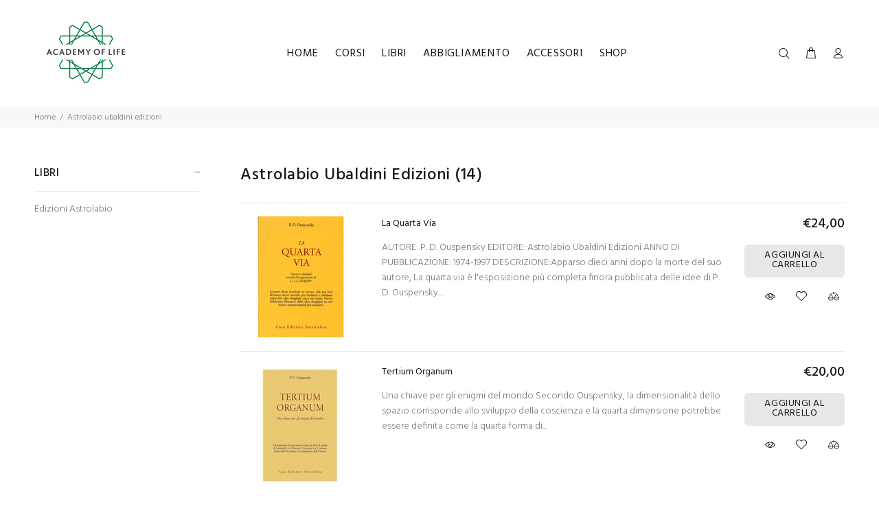

--- FILE ---
content_type: text/plain
request_url: https://www.google-analytics.com/j/collect?v=1&_v=j102&a=807587083&t=pageview&_s=1&dl=https%3A%2F%2Fshop.academyoflife.it%2Fcollections%2Fedizioni-astrolabio-ubaldini&ul=en-us%40posix&dt=Astrolabio%20Ubaldini%20Edizioni%20%E2%80%93%20Academy%20of%20Life%20SHOP&sr=1280x720&vp=1280x720&_u=YEBAAAABAAAAAC~&jid=1804590650&gjid=1656365169&cid=2038365242.1769207012&tid=UA-202858854-1&_gid=1290737485.1769207012&_r=1&_slc=1&gtm=45He61m0n81TN5RJ6Nv856896696za200zd856896696&gcd=13l3l3l3l1l1&dma=0&tag_exp=103116026~103200004~104527906~104528500~104684208~104684211~105391253~115938465~115938469~116682875~116992597~117025848~117041588~117042505&z=778709655
body_size: -452
content:
2,cG-YTMDPCG3YD